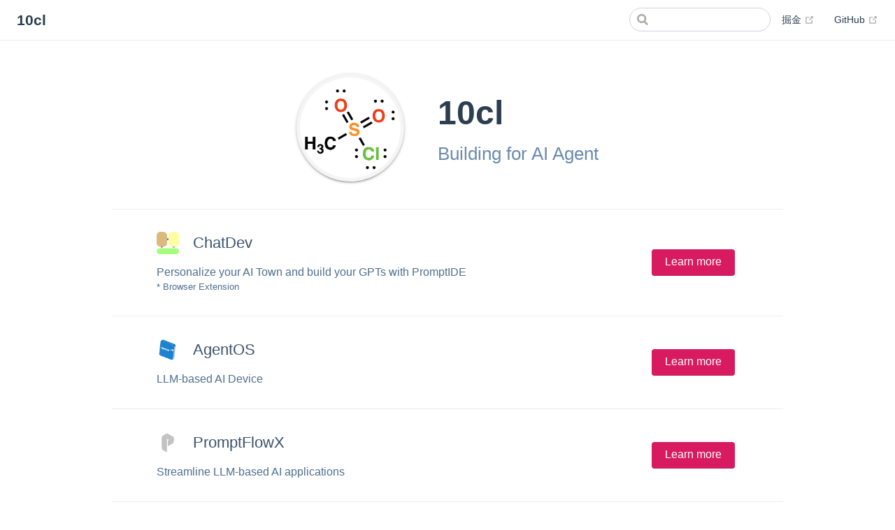

--- FILE ---
content_type: text/html
request_url: https://www.toscl.com/
body_size: 2072
content:
<!DOCTYPE html>
<html lang="en-US">
  <head>
    <meta charset="utf-8">
    <meta name="viewport" content="width=device-width,initial-scale=1">
    <title>10cl</title>
    <meta name="generator" content="VuePress 1.9.10">
    <link rel="icon" type="image/png" size="16x16" href="/images/favicon.ico">
    <meta name="description" content="Building for AI Agent">
    
    <link rel="preload" href="/assets/css/0.styles.1bd7fffc.css" as="style"><link rel="preload" href="/assets/js/app.cb507efc.js" as="script"><link rel="preload" href="/assets/js/2.72248ecb.js" as="script"><link rel="preload" href="/assets/js/1.18798d2e.js" as="script"><link rel="preload" href="/assets/js/24.90c97bdc.js" as="script"><link rel="prefetch" href="/assets/js/10.3113e781.js"><link rel="prefetch" href="/assets/js/11.47f54827.js"><link rel="prefetch" href="/assets/js/12.c378ebd2.js"><link rel="prefetch" href="/assets/js/13.2355ed5d.js"><link rel="prefetch" href="/assets/js/14.d1088a38.js"><link rel="prefetch" href="/assets/js/15.b442cb6b.js"><link rel="prefetch" href="/assets/js/16.b99fdfbe.js"><link rel="prefetch" href="/assets/js/17.5427ebb9.js"><link rel="prefetch" href="/assets/js/18.d155ef57.js"><link rel="prefetch" href="/assets/js/19.f0765c69.js"><link rel="prefetch" href="/assets/js/20.215da072.js"><link rel="prefetch" href="/assets/js/21.694bb654.js"><link rel="prefetch" href="/assets/js/22.aa1ed8a8.js"><link rel="prefetch" href="/assets/js/23.32333d7e.js"><link rel="prefetch" href="/assets/js/25.df04c7f1.js"><link rel="prefetch" href="/assets/js/26.23dece6c.js"><link rel="prefetch" href="/assets/js/27.dd036ff3.js"><link rel="prefetch" href="/assets/js/28.0ceb6d4f.js"><link rel="prefetch" href="/assets/js/29.0e7dc87e.js"><link rel="prefetch" href="/assets/js/3.162af88c.js"><link rel="prefetch" href="/assets/js/4.68911343.js"><link rel="prefetch" href="/assets/js/5.50dec5aa.js"><link rel="prefetch" href="/assets/js/6.0108f5a9.js"><link rel="prefetch" href="/assets/js/7.62c25b12.js"><link rel="prefetch" href="/assets/js/vendors~docsearch.9b93fcb7.js">
    <link rel="stylesheet" href="/assets/css/0.styles.1bd7fffc.css">
  </head>
  <body>
    <div id="app" data-server-rendered="true"><div class="theme-container no-sidebar"><header class="navbar"><div class="sidebar-button"><svg xmlns="http://www.w3.org/2000/svg" aria-hidden="true" role="img" viewBox="0 0 448 512" class="icon"><path fill="currentColor" d="M436 124H12c-6.627 0-12-5.373-12-12V80c0-6.627 5.373-12 12-12h424c6.627 0 12 5.373 12 12v32c0 6.627-5.373 12-12 12zm0 160H12c-6.627 0-12-5.373-12-12v-32c0-6.627 5.373-12 12-12h424c6.627 0 12 5.373 12 12v32c0 6.627-5.373 12-12 12zm0 160H12c-6.627 0-12-5.373-12-12v-32c0-6.627 5.373-12 12-12h424c6.627 0 12 5.373 12 12v32c0 6.627-5.373 12-12 12z"></path></svg></div> <a href="/" aria-current="page" class="home-link router-link-exact-active router-link-active"><!----> <span class="site-name">10cl</span></a> <div class="links"><div class="search-box"><input aria-label="Search" autocomplete="off" spellcheck="false" value=""> <!----></div> <nav class="nav-links can-hide"><div class="nav-item"><a href="https://juejin.cn/user/2541726614439101/posts" target="_blank" rel="noopener noreferrer" class="nav-link external">
  掘金
  <span><svg xmlns="http://www.w3.org/2000/svg" aria-hidden="true" focusable="false" x="0px" y="0px" viewBox="0 0 100 100" width="15" height="15" class="icon outbound"><path fill="currentColor" d="M18.8,85.1h56l0,0c2.2,0,4-1.8,4-4v-32h-8v28h-48v-48h28v-8h-32l0,0c-2.2,0-4,1.8-4,4v56C14.8,83.3,16.6,85.1,18.8,85.1z"></path> <polygon fill="currentColor" points="45.7,48.7 51.3,54.3 77.2,28.5 77.2,37.2 85.2,37.2 85.2,14.9 62.8,14.9 62.8,22.9 71.5,22.9"></polygon></svg> <span class="sr-only">(opens new window)</span></span></a></div> <a href="https://github.com/10cl" target="_blank" rel="noopener noreferrer" class="repo-link">
    GitHub
    <span><svg xmlns="http://www.w3.org/2000/svg" aria-hidden="true" focusable="false" x="0px" y="0px" viewBox="0 0 100 100" width="15" height="15" class="icon outbound"><path fill="currentColor" d="M18.8,85.1h56l0,0c2.2,0,4-1.8,4-4v-32h-8v28h-48v-48h28v-8h-32l0,0c-2.2,0-4,1.8-4,4v56C14.8,83.3,16.6,85.1,18.8,85.1z"></path> <polygon fill="currentColor" points="45.7,48.7 51.3,54.3 77.2,28.5 77.2,37.2 85.2,37.2 85.2,14.9 62.8,14.9 62.8,22.9 71.5,22.9"></polygon></svg> <span class="sr-only">(opens new window)</span></span></a></nav></div></header> <div class="sidebar-mask"></div> <aside class="sidebar"><nav class="nav-links"><div class="nav-item"><a href="https://juejin.cn/user/2541726614439101/posts" target="_blank" rel="noopener noreferrer" class="nav-link external">
  掘金
  <span><svg xmlns="http://www.w3.org/2000/svg" aria-hidden="true" focusable="false" x="0px" y="0px" viewBox="0 0 100 100" width="15" height="15" class="icon outbound"><path fill="currentColor" d="M18.8,85.1h56l0,0c2.2,0,4-1.8,4-4v-32h-8v28h-48v-48h28v-8h-32l0,0c-2.2,0-4,1.8-4,4v56C14.8,83.3,16.6,85.1,18.8,85.1z"></path> <polygon fill="currentColor" points="45.7,48.7 51.3,54.3 77.2,28.5 77.2,37.2 85.2,37.2 85.2,14.9 62.8,14.9 62.8,22.9 71.5,22.9"></polygon></svg> <span class="sr-only">(opens new window)</span></span></a></div> <a href="https://github.com/10cl" target="_blank" rel="noopener noreferrer" class="repo-link">
    GitHub
    <span><svg xmlns="http://www.w3.org/2000/svg" aria-hidden="true" focusable="false" x="0px" y="0px" viewBox="0 0 100 100" width="15" height="15" class="icon outbound"><path fill="currentColor" d="M18.8,85.1h56l0,0c2.2,0,4-1.8,4-4v-32h-8v28h-48v-48h28v-8h-32l0,0c-2.2,0-4,1.8-4,4v56C14.8,83.3,16.6,85.1,18.8,85.1z"></path> <polygon fill="currentColor" points="45.7,48.7 51.3,54.3 77.2,28.5 77.2,37.2 85.2,37.2 85.2,14.9 62.8,14.9 62.8,22.9 71.5,22.9"></polygon></svg> <span class="sr-only">(opens new window)</span></span></a></nav>  <!----> </aside> <main aria-labelledby="main-title" class="home"><header class="hero"><div class="header"><img src="/logo.png" alt="hero" class="avator-img"> <div class="header-text"><h1 id="main-title">10cl</h1> <p class="description">
            Building for AI Agent
          </p></div></div></header> <div class="apps"><div div class="app"><div class="text"><div><img align="middle" src="/chatdev-logo.svg" class="icon"> <span class="title">ChatDev</span></div> <span class="details">Personalize your AI Town and build your GPTs with PromptIDE<br><small>* Browser Extension</small></span></div> <div class="actions"><!----> <div class="action"><a href="https://chatdev.toscl.com" target="_blank" rel="noopener noreferrer" class="nav-link external action-button">
  Learn more
  <span><svg xmlns="http://www.w3.org/2000/svg" aria-hidden="true" focusable="false" x="0px" y="0px" viewBox="0 0 100 100" width="15" height="15" class="icon outbound"><path fill="currentColor" d="M18.8,85.1h56l0,0c2.2,0,4-1.8,4-4v-32h-8v28h-48v-48h28v-8h-32l0,0c-2.2,0-4,1.8-4,4v56C14.8,83.3,16.6,85.1,18.8,85.1z"></path> <polygon fill="currentColor" points="45.7,48.7 51.3,54.3 77.2,28.5 77.2,37.2 85.2,37.2 85.2,14.9 62.8,14.9 62.8,22.9 71.5,22.9"></polygon></svg> <span class="sr-only">(opens new window)</span></span></a></div></div></div><div div class="app"><div class="text"><div><img align="middle" src="/agentos-logo.png" class="icon"> <span class="title">AgentOS</span></div> <span class="details">LLM-based AI Device</span></div> <div class="actions"><!----> <div class="action"><a href="https://agentos.toscl.com" target="_blank" rel="noopener noreferrer" class="nav-link external action-button">
  Learn more
  <span><svg xmlns="http://www.w3.org/2000/svg" aria-hidden="true" focusable="false" x="0px" y="0px" viewBox="0 0 100 100" width="15" height="15" class="icon outbound"><path fill="currentColor" d="M18.8,85.1h56l0,0c2.2,0,4-1.8,4-4v-32h-8v28h-48v-48h28v-8h-32l0,0c-2.2,0-4,1.8-4,4v56C14.8,83.3,16.6,85.1,18.8,85.1z"></path> <polygon fill="currentColor" points="45.7,48.7 51.3,54.3 77.2,28.5 77.2,37.2 85.2,37.2 85.2,14.9 62.8,14.9 62.8,22.9 71.5,22.9"></polygon></svg> <span class="sr-only">(opens new window)</span></span></a></div></div></div><div div class="app"><div class="text"><div><img align="middle" src="/promptflow-logo.svg" class="icon"> <span class="title">PromptFlowX</span></div> <span class="details">Streamline LLM-based AI applications</span></div> <div class="actions"><!----> <div class="action"><a href="https://promptflowx.toscl.com" target="_blank" rel="noopener noreferrer" class="nav-link external action-button">
  Learn more
  <span><svg xmlns="http://www.w3.org/2000/svg" aria-hidden="true" focusable="false" x="0px" y="0px" viewBox="0 0 100 100" width="15" height="15" class="icon outbound"><path fill="currentColor" d="M18.8,85.1h56l0,0c2.2,0,4-1.8,4-4v-32h-8v28h-48v-48h28v-8h-32l0,0c-2.2,0-4,1.8-4,4v56C14.8,83.3,16.6,85.1,18.8,85.1z"></path> <polygon fill="currentColor" points="45.7,48.7 51.3,54.3 77.2,28.5 77.2,37.2 85.2,37.2 85.2,14.9 62.8,14.9 62.8,22.9 71.5,22.9"></polygon></svg> <span class="sr-only">(opens new window)</span></span></a></div></div></div><div div class="app"><div class="text"><div><img align="middle" src="/shellx-logo.svg" class="icon"> <span class="title">ShellX</span></div> <span class="details">A Fast web-based, Android terminal.<br><small>* Requires adb or root</small></span></div> <div class="actions"><!----> <div class="action"><a href="https://shellx.toscl.com" target="_blank" rel="noopener noreferrer" class="nav-link external action-button">
  Learn more
  <span><svg xmlns="http://www.w3.org/2000/svg" aria-hidden="true" focusable="false" x="0px" y="0px" viewBox="0 0 100 100" width="15" height="15" class="icon outbound"><path fill="currentColor" d="M18.8,85.1h56l0,0c2.2,0,4-1.8,4-4v-32h-8v28h-48v-48h28v-8h-32l0,0c-2.2,0-4,1.8-4,4v56C14.8,83.3,16.6,85.1,18.8,85.1z"></path> <polygon fill="currentColor" points="45.7,48.7 51.3,54.3 77.2,28.5 77.2,37.2 85.2,37.2 85.2,14.9 62.8,14.9 62.8,22.9 71.5,22.9"></polygon></svg> <span class="sr-only">(opens new window)</span></span></a></div></div></div><div div class="app"><div class="text"><div><img align="middle" src="/markdownquote-logo.svg" class="icon"> <span class="title">MarkdownQuote</span></div> <span class="details">Make your code traceable.<br><small>* Support Jetbrain IDE</small></span></div> <div class="actions"><!----> <div class="action"><a href="https://source.toscl.com" target="_blank" rel="noopener noreferrer" class="nav-link external action-button">
  Learn more
  <span><svg xmlns="http://www.w3.org/2000/svg" aria-hidden="true" focusable="false" x="0px" y="0px" viewBox="0 0 100 100" width="15" height="15" class="icon outbound"><path fill="currentColor" d="M18.8,85.1h56l0,0c2.2,0,4-1.8,4-4v-32h-8v28h-48v-48h28v-8h-32l0,0c-2.2,0-4,1.8-4,4v56C14.8,83.3,16.6,85.1,18.8,85.1z"></path> <polygon fill="currentColor" points="45.7,48.7 51.3,54.3 77.2,28.5 77.2,37.2 85.2,37.2 85.2,14.9 62.8,14.9 62.8,22.9 71.5,22.9"></polygon></svg> <span class="sr-only">(opens new window)</span></span></a></div></div></div></div> <div class="theme-default-content custom content__default"></div> <!----></main></div><div class="global-ui"></div></div>
    <script src="/assets/js/app.cb507efc.js" defer></script><script src="/assets/js/2.72248ecb.js" defer></script><script src="/assets/js/1.18798d2e.js" defer></script><script src="/assets/js/24.90c97bdc.js" defer></script>
  <script defer src="https://static.cloudflareinsights.com/beacon.min.js/vcd15cbe7772f49c399c6a5babf22c1241717689176015" integrity="sha512-ZpsOmlRQV6y907TI0dKBHq9Md29nnaEIPlkf84rnaERnq6zvWvPUqr2ft8M1aS28oN72PdrCzSjY4U6VaAw1EQ==" data-cf-beacon='{"version":"2024.11.0","token":"6e8169cfaee240479fcf974698cdde51","r":1,"server_timing":{"name":{"cfCacheStatus":true,"cfEdge":true,"cfExtPri":true,"cfL4":true,"cfOrigin":true,"cfSpeedBrain":true},"location_startswith":null}}' crossorigin="anonymous"></script>
</body>
</html>


--- FILE ---
content_type: image/svg+xml
request_url: https://www.toscl.com/chatdev-logo.svg
body_size: 184
content:
<svg width="30" height="30" viewBox="0 0 30 30" fill="none" xmlns="http://www.w3.org/2000/svg">
    <rect width="14" height="20" rx="5" fill="#ddb97e"/>
    <rect x="16" width="14" height="20" rx="5" fill="#fffda2"/>
    <rect y="22" width="30" height="8" rx="4" fill="#a5ff7c"/>
    <path fill-rule="evenodd" clip-rule="evenodd" d="M5 22C5.55229 22 6 21.5523 6 21C6 20.4477 5.55229 20 5 20H9C8.44771 20 8 20.4477 8 21C8 21.5523 8.44771 22 9 22H5Z" fill="url(#paint0_linear_33_16)"/>
    <path fill-rule="evenodd" clip-rule="evenodd" d="M21 22C21.5523 22 22 21.5523 22 21C22 20.4477 21.5523 20 21 20H25C24.4477 20 24 20.4477 24 21C24 21.5523 24.4477 22 25 22H21Z" fill="url(#paint1_linear_33_16)"/>
    <path fill-rule="evenodd" clip-rule="evenodd" d="M14 8C14 8.55228 14.4477 9 15 9C15.5523 9 16 8.55228 16 8L16 12C16 11.4477 15.5523 11 15 11C14.4477 11 14 11.4477 14 12L14 8Z" fill="url(#paint2_linear_33_16)"/>
    <defs>
        <linearGradient id="paint0_linear_33_16" x1="7" y1="20" x2="7" y2="22" gradientUnits="userSpaceOnUse">
            <stop stop-color="#6756BD"/>
            <stop offset="1" stop-color="#FAE387"/>
        </linearGradient>
        <linearGradient id="paint1_linear_33_16" x1="23" y1="20" x2="23" y2="22" gradientUnits="userSpaceOnUse">
            <stop stop-color="#4987FC"/>
            <stop offset="1" stop-color="#FAE387"/>
        </linearGradient>
        <linearGradient id="paint2_linear_33_16" x1="16" y1="10" x2="14" y2="10" gradientUnits="userSpaceOnUse">
            <stop stop-color="#4987FC"/>
            <stop offset="1" stop-color="#6756BD"/>
        </linearGradient>
    </defs>
</svg>


--- FILE ---
content_type: image/svg+xml
request_url: https://www.toscl.com/markdownquote-logo.svg
body_size: -22
content:
<?xml version="1.0" standalone="no"?><!DOCTYPE svg PUBLIC "-//W3C//DTD SVG 1.1//EN" "http://www.w3.org/Graphics/SVG/1.1/DTD/svg11.dtd"><svg t="1668772684224" class="icon" viewBox="0 0 1024 1024" version="1.1" xmlns="http://www.w3.org/2000/svg" p-id="2467" width="14" height="14" xmlns:xlink="http://www.w3.org/1999/xlink"><path d="M128 128h768a42.666667 42.666667 0 0 1 42.666667 42.666667v682.666666a42.666667 42.666667 0 0 1-42.666667 42.666667H128a42.666667 42.666667 0 0 1-42.666667-42.666667V170.666667a42.666667 42.666667 0 0 1 42.666667-42.666667z m170.666667 533.333333v-170.666666l85.333333 85.333333 85.333333-85.333333v170.666666h85.333334v-298.666666h-85.333334l-85.333333 85.333333-85.333333-85.333333H213.333333v298.666666h85.333334z m469.333333-128v-170.666666h-85.333333v170.666666h-85.333334l128 128 128-128h-85.333333z" p-id="2468" fill="#1296db"></path></svg>

--- FILE ---
content_type: application/javascript
request_url: https://www.toscl.com/assets/js/2.72248ecb.js
body_size: 3888
content:
(window.webpackJsonp=window.webpackJsonp||[]).push([[2],{246:function(t,e,a){},247:function(t,e){t.exports=function(t){return null==t}},249:function(t,e,a){},250:function(t,e,a){},251:function(t,e,a){},253:function(t,e,a){"use strict";a(246)},254:function(t,e,a){"use strict";a.r(e);var s=a(267),i=a(256),n=a(240);function r(t,e){if("group"===e.type){const a=e.path&&Object(n.e)(t,e.path),s=e.children.some(e=>"group"===e.type?r(t,e):"page"===e.type&&Object(n.e)(t,e.path));return a||s}return!1}var o={name:"SidebarLinks",components:{SidebarGroup:s.default,SidebarLink:i.default},props:["items","depth","sidebarDepth","initialOpenGroupIndex"],data(){return{openGroupIndex:this.initialOpenGroupIndex||0}},watch:{$route(){this.refreshIndex()}},created(){this.refreshIndex()},methods:{refreshIndex(){const t=function(t,e){for(let a=0;a<e.length;a++){const s=e[a];if(r(t,s))return a}return-1}(this.$route,this.items);t>-1&&(this.openGroupIndex=t)},toggleGroup(t){this.openGroupIndex=t===this.openGroupIndex?-1:t},isActive(t){return Object(n.e)(this.$route,t.regularPath)}}},l=a(14),c=Object(l.a)(o,(function(){var t=this,e=t._self._c;return t.items.length?e("ul",{staticClass:"sidebar-links"},t._l(t.items,(function(a,s){return e("li",{key:s},["group"===a.type?e("SidebarGroup",{attrs:{item:a,open:s===t.openGroupIndex,collapsable:a.collapsable||a.collapsible,depth:t.depth},on:{toggle:function(e){return t.toggleGroup(s)}}}):e("SidebarLink",{attrs:{"sidebar-depth":t.sidebarDepth,item:a}})],1)})),0):t._e()}),[],!1,null,null,null);e.default=c.exports},256:function(t,e,a){"use strict";a.r(e);var s=a(240);function i(t,e,a,s){return t("router-link",{props:{to:e,activeClass:"",exactActiveClass:""},class:{active:s,"sidebar-link":!0}},a)}function n(t,e,a,r,o,l=1){return!e||l>o?null:t("ul",{class:"sidebar-sub-headers"},e.map(e=>{const c=Object(s.e)(r,a+"#"+e.slug);return t("li",{class:"sidebar-sub-header"},[i(t,a+"#"+e.slug,e.title,c),n(t,e.children,a,r,o,l+1)])}))}var r={functional:!0,props:["item","sidebarDepth"],render(t,{parent:{$page:e,$site:a,$route:r,$themeConfig:o,$themeLocaleConfig:l},props:{item:c,sidebarDepth:p}}){const u=Object(s.e)(r,c.path),d="auto"===c.type?u||c.children.some(t=>Object(s.e)(r,c.basePath+"#"+t.slug)):u,h="external"===c.type?function(t,e,a){return t("a",{attrs:{href:e,target:"_blank",rel:"noopener noreferrer"},class:{"sidebar-link":!0}},[a,t("OutboundLink")])}(t,c.path,c.title||c.path):i(t,c.path,c.title||c.path,d),f=[e.frontmatter.sidebarDepth,p,l.sidebarDepth,o.sidebarDepth,1].find(t=>void 0!==t),b=l.displayAllHeaders||o.displayAllHeaders;if("auto"===c.type)return[h,n(t,c.children,c.basePath,r,f)];if((d||b)&&c.headers&&!s.d.test(c.path)){return[h,n(t,Object(s.c)(c.headers),c.path,r,f)]}return h}},o=(a(253),a(14)),l=Object(o.a)(r,void 0,void 0,!1,null,null,null);e.default=l.exports},257:function(t,e,a){},260:function(t,e,a){"use strict";a(249)},261:function(t,e,a){var s=a(11),i=a(4),n=a(10);t.exports=function(t){return"string"==typeof t||!i(t)&&n(t)&&"[object String]"==s(t)}},262:function(t,e,a){"use strict";a(250)},263:function(t,e,a){},264:function(t,e,a){"use strict";a(251)},265:function(t,e,a){},267:function(t,e,a){"use strict";a.r(e);var s=a(240),i={name:"SidebarGroup",components:{DropdownTransition:a(243).default},props:["item","open","collapsable","depth"],beforeCreate(){this.$options.components.SidebarLinks=a(254).default},methods:{isActive:s.e}},n=(a(264),a(14)),r=Object(n.a)(i,(function(){var t=this,e=t._self._c;return e("section",{staticClass:"sidebar-group",class:[{collapsable:t.collapsable,"is-sub-group":0!==t.depth},"depth-"+t.depth]},[t.item.path?e("RouterLink",{staticClass:"sidebar-heading clickable",class:{open:t.open,active:t.isActive(t.$route,t.item.path)},attrs:{to:t.item.path},nativeOn:{click:function(e){return t.$emit("toggle")}}},[e("span",[t._v(t._s(t.item.title))]),t._v(" "),t.collapsable?e("span",{staticClass:"arrow",class:t.open?"down":"right"}):t._e()]):e("p",{staticClass:"sidebar-heading",class:{open:t.open},on:{click:function(e){return t.$emit("toggle")}}},[e("span",[t._v(t._s(t.item.title))]),t._v(" "),t.collapsable?e("span",{staticClass:"arrow",class:t.open?"down":"right"}):t._e()]),t._v(" "),e("DropdownTransition",[t.open||!t.collapsable?e("SidebarLinks",{staticClass:"sidebar-group-items",attrs:{items:t.item.children,"sidebar-depth":t.item.sidebarDepth,"initial-open-group-index":t.item.initialOpenGroupIndex,depth:t.depth+1}}):t._e()],1)],1)}),[],!1,null,null,null);e.default=r.exports},268:function(t,e,a){"use strict";a.r(e);var s=a(247),i=a.n(s),n=a(240),r={name:"PageEdit",computed:{lastUpdated(){return this.$page.lastUpdated},lastUpdatedText(){return"string"==typeof this.$themeLocaleConfig.lastUpdated?this.$themeLocaleConfig.lastUpdated:"string"==typeof this.$site.themeConfig.lastUpdated?this.$site.themeConfig.lastUpdated:"Last Updated"},editLink(){const t=i()(this.$page.frontmatter.editLink)?this.$site.themeConfig.editLinks:this.$page.frontmatter.editLink,{repo:e,docsDir:a="",docsBranch:s="master",docsRepo:n=e}=this.$site.themeConfig;return t&&n&&this.$page.relativePath?this.createEditLink(e,n,a,s,this.$page.relativePath):null},editLinkText(){return this.$themeLocaleConfig.editLinkText||this.$site.themeConfig.editLinkText||"Edit this page"}},methods:{createEditLink(t,e,a,s,i){if(/bitbucket.org/.test(e)){return e.replace(n.a,"")+"/src"+`/${s}/`+(a?a.replace(n.a,"")+"/":"")+i+`?mode=edit&spa=0&at=${s}&fileviewer=file-view-default`}if(/gitlab.com/.test(e)){return e.replace(n.a,"")+"/-/edit"+`/${s}/`+(a?a.replace(n.a,"")+"/":"")+i}return(n.i.test(e)?e:"https://github.com/"+e).replace(n.a,"")+"/edit"+`/${s}/`+(a?a.replace(n.a,"")+"/":"")+i}}},o=(a(260),a(14)),l=Object(o.a)(r,(function(){var t=this,e=t._self._c;return e("footer",{staticClass:"page-edit"},[t.editLink?e("div",{staticClass:"edit-link"},[e("a",{attrs:{href:t.editLink,target:"_blank",rel:"noopener noreferrer"}},[t._v(t._s(t.editLinkText))]),t._v(" "),e("OutboundLink")],1):t._e(),t._v(" "),t.lastUpdated?e("div",{staticClass:"last-updated"},[e("span",{staticClass:"prefix"},[t._v(t._s(t.lastUpdatedText)+":")]),t._v(" "),e("span",{staticClass:"time"},[t._v(t._s(t.lastUpdated))])]):t._e()])}),[],!1,null,null,null);e.default=l.exports},269:function(t,e,a){"use strict";a.r(e);a(90);var s=a(240),i=a(261),n=a.n(i),r=a(247),o=a.n(r),l={name:"PageNav",props:["sidebarItems"],computed:{prev(){return p(c.PREV,this)},next(){return p(c.NEXT,this)}}};const c={NEXT:{resolveLink:function(t,e){return u(t,e,1)},getThemeLinkConfig:({nextLinks:t})=>t,getPageLinkConfig:({frontmatter:t})=>t.next},PREV:{resolveLink:function(t,e){return u(t,e,-1)},getThemeLinkConfig:({prevLinks:t})=>t,getPageLinkConfig:({frontmatter:t})=>t.prev}};function p(t,{$themeConfig:e,$page:a,$route:i,$site:r,sidebarItems:l}){const{resolveLink:c,getThemeLinkConfig:p,getPageLinkConfig:u}=t,d=p(e),h=u(a),f=o()(h)?d:h;return!1===f?void 0:n()(f)?Object(s.k)(r.pages,f,i.path):c(a,l)}function u(t,e,a){const s=[];!function t(e,a){for(let s=0,i=e.length;s<i;s++)"group"===e[s].type?t(e[s].children||[],a):a.push(e[s])}(e,s);for(let e=0;e<s.length;e++){const i=s[e];if("page"===i.type&&i.path===decodeURIComponent(t.path))return s[e+a]}}var d=l,h=(a(262),a(14)),f=Object(h.a)(d,(function(){var t=this,e=t._self._c;return t.prev||t.next?e("div",{staticClass:"page-nav"},[e("p",{staticClass:"inner"},[t.prev?e("span",{staticClass:"prev"},[t._v("\n      ←\n      "),"external"===t.prev.type?e("a",{staticClass:"prev",attrs:{href:t.prev.path,target:"_blank",rel:"noopener noreferrer"}},[t._v("\n        "+t._s(t.prev.title||t.prev.path)+"\n\n        "),e("OutboundLink")],1):e("RouterLink",{staticClass:"prev",attrs:{to:t.prev.path}},[t._v("\n        "+t._s(t.prev.title||t.prev.path)+"\n      ")])],1):t._e(),t._v(" "),t.next?e("span",{staticClass:"next"},["external"===t.next.type?e("a",{attrs:{href:t.next.path,target:"_blank",rel:"noopener noreferrer"}},[t._v("\n        "+t._s(t.next.title||t.next.path)+"\n\n        "),e("OutboundLink")],1):e("RouterLink",{attrs:{to:t.next.path}},[t._v("\n        "+t._s(t.next.title||t.next.path)+"\n      ")]),t._v("\n      →\n    ")],1):t._e()])]):t._e()}),[],!1,null,null,null);e.default=f.exports},270:function(t,e,a){"use strict";a(257)},272:function(t,e,a){"use strict";a(263)},273:function(t,e,a){"use strict";a(265)},281:function(t,e,a){"use strict";a.r(e);var s={components:{NavLink:a(242).default},computed:{data(){return this.$page.frontmatter}}},i=(a(270),a(14)),n=Object(i.a)(s,(function(){var t=this,e=t._self._c;return e("main",{staticClass:"home",attrs:{"aria-labelledby":"main-title"}},[e("header",{staticClass:"hero"},[e("div",{staticClass:"header"},[t.data.heroImage?e("img",{staticClass:"avator-img",attrs:{src:t.$withBase(t.data.heroImage),alt:t.data.heroAlt||"hero"}}):t._e(),t._v(" "),e("div",{staticClass:"header-text"},[null!==t.data.heroText?e("h1",{attrs:{id:"main-title"}},[t._v(t._s(t.data.heroText||t.$title||"Hello"))]):t._e(),t._v(" "),e("p",{staticClass:"description"},[t._v("\n            "+t._s(t.data.tagline||t.$description||"Welcome to your VuePress site")+"\n          ")])])])]),t._v(" "),t.data.apps&&t.data.apps.length?e("div",{staticClass:"apps"},t._l(t.data.apps,(function(a,s){return e("div",{key:s,staticClass:"app",attrs:{div:""}},[e("div",{staticClass:"text"},[e("div",[a.icon?e("img",{staticClass:"icon",attrs:{align:"middle",src:t.$withBase(a.icon)}}):t._e(),t._v(" "),e("span",{staticClass:"title"},[t._v(t._s(a.title))])]),t._v(" "),e("span",{staticClass:"details",domProps:{innerHTML:t._s(a.details)}})]),t._v(" "),e("div",{staticClass:"actions"},[a.secondaryAction?e("div",{staticClass:"action"},[e("NavLink",{staticClass:"action-button secondary",attrs:{item:a.secondaryAction}})],1):t._e(),t._v(" "),a.primaryAction?e("div",{staticClass:"action"},[e("NavLink",{staticClass:"action-button",attrs:{item:a.primaryAction}})],1):t._e()])])})),0):t._e(),t._v(" "),e("Content",{staticClass:"theme-default-content custom"}),t._v(" "),t.data.footer?e("div",{staticClass:"footer"},[t._v("\n      "+t._s(t.data.footer)+"\n    ")]):t._e()],1)}),[],!1,null,null,null);e.default=n.exports},282:function(t,e,a){"use strict";a.r(e);var s=a(268),i=a(269),n={components:{PageEdit:s.default,PageNav:i.default},props:["sidebarItems"]},r=(a(272),a(14)),o=Object(r.a)(n,(function(){var t=this._self._c;return t("main",{staticClass:"page"},[this._t("top"),this._v(" "),t("Content",{staticClass:"theme-default-content"}),this._v(" "),t("PageEdit"),this._v(" "),t("PageNav",this._b({},"PageNav",{sidebarItems:this.sidebarItems},!1)),this._v(" "),this._t("bottom")],2)}),[],!1,null,null,null);e.default=o.exports},283:function(t,e,a){"use strict";a.r(e);var s=a(254),i=a(266),n={name:"Sidebar",components:{SidebarLinks:s.default,NavLinks:i.default},props:["items"]},r=(a(273),a(14)),o=Object(r.a)(n,(function(){var t=this._self._c;return t("aside",{staticClass:"sidebar"},[t("NavLinks"),this._v(" "),this._t("top"),this._v(" "),t("SidebarLinks",{attrs:{depth:0,items:this.items}}),this._v(" "),this._t("bottom")],2)}),[],!1,null,null,null);e.default=o.exports},304:function(t,e,a){"use strict";a.r(e);var s=a(281),i=a(301),n=a(282),r=a(283),o=a(240),l={name:"Layout",components:{Home:s.default,Page:n.default,Sidebar:r.default,Navbar:i.default},data:()=>({isSidebarOpen:!1}),computed:{shouldShowNavbar(){const{themeConfig:t}=this.$site,{frontmatter:e}=this.$page;return!1!==e.navbar&&!1!==t.navbar&&(this.$title||t.logo||t.repo||t.nav||this.$themeLocaleConfig.nav)},shouldShowSidebar(){const{frontmatter:t}=this.$page;return!t.home&&!1!==t.sidebar&&this.sidebarItems.length},sidebarItems(){return Object(o.l)(this.$page,this.$page.regularPath,this.$site,this.$localePath)},pageClasses(){const t=this.$page.frontmatter.pageClass;return[{"no-navbar":!this.shouldShowNavbar,"sidebar-open":this.isSidebarOpen,"no-sidebar":!this.shouldShowSidebar},t]}},mounted(){this.$router.afterEach(()=>{this.isSidebarOpen=!1})},methods:{toggleSidebar(t){this.isSidebarOpen="boolean"==typeof t?t:!this.isSidebarOpen,this.$emit("toggle-sidebar",this.isSidebarOpen)},onTouchStart(t){this.touchStart={x:t.changedTouches[0].clientX,y:t.changedTouches[0].clientY}},onTouchEnd(t){const e=t.changedTouches[0].clientX-this.touchStart.x,a=t.changedTouches[0].clientY-this.touchStart.y;Math.abs(e)>Math.abs(a)&&Math.abs(e)>40&&(e>0&&this.touchStart.x<=80?this.toggleSidebar(!0):this.toggleSidebar(!1))}}},c=a(14),p={components:{ParentLayout:Object(c.a)(l,(function(){var t=this,e=t._self._c;return e("div",{staticClass:"theme-container",class:t.pageClasses,on:{touchstart:t.onTouchStart,touchend:t.onTouchEnd}},[t.shouldShowNavbar?e("Navbar",{on:{"toggle-sidebar":t.toggleSidebar}}):t._e(),t._v(" "),e("div",{staticClass:"sidebar-mask",on:{click:function(e){return t.toggleSidebar(!1)}}}),t._v(" "),e("Sidebar",{attrs:{items:t.sidebarItems},on:{"toggle-sidebar":t.toggleSidebar},scopedSlots:t._u([{key:"top",fn:function(){return[t._t("sidebar-top")]},proxy:!0},{key:"bottom",fn:function(){return[t._t("sidebar-bottom")]},proxy:!0}],null,!0)}),t._v(" "),t.$page.frontmatter.home?e("Home"):e("Page",{attrs:{"sidebar-items":t.sidebarItems},scopedSlots:t._u([{key:"top",fn:function(){return[t._t("page-top")]},proxy:!0},{key:"bottom",fn:function(){return[t._t("page-bottom")]},proxy:!0}],null,!0)})],1)}),[],!1,null,null,null).exports}},u=Object(c.a)(p,(function(){return(0,this._self._c)("ParentLayout")}),[],!1,null,null,null);e.default=u.exports}}]);

--- FILE ---
content_type: image/svg+xml
request_url: https://www.toscl.com/promptflow-logo.svg
body_size: 268
content:
<svg t="1699192248986" class="icon" viewBox="0 0 512 512" version="1.1" xmlns="http://www.w3.org/2000/svg" p-id="6145"
     width="512" height="512">
  <g xmlns="http://www.w3.org/2000/svg" clip-path="url(#clip0_699_15212)">
    <path fill-rule="evenodd" clip-rule="evenodd" d="M237 39.0408V461.693C237 469.397 228.655 474.208 221.988 470.346L151.918 429.764C130.306 417.247 117 394.164 117 369.19V148.892C117 123.917 130.306 100.834 151.918 88.3177L237 39.0408Z" fill="url(#paint0_linear_699_15212)" style="&#10;    fill: #C2C2C2;&#10;"/>
    <path d="M395.075 127.51L237 39V167.541L283.451 192.041L395.075 127.51Z" fill="url(#paint1_linear_699_15212)"/>
    <path d="M395.075 127.51L237 39V167.541L283.451 192.041L395.075 127.51Z" fill="url(#paint2_linear_699_15212)" style="&#10;    fill: #C2C2C2;&#10;"/>
    <path fill-rule="evenodd" clip-rule="evenodd" d="M255.5 231.426C255.5 217.184 263.073 204.017 275.382 196.854L395 127.248V216.101C395 241.03 381.742 264.078 360.193 276.611L270.528 328.76C263.861 332.637 255.5 327.828 255.5 320.116L255.5 231.426Z" fill="url(#paint3_linear_699_15212)" style="&#10;    fill: #C2C2C2;&#10;"/>
  </g>
</svg>


--- FILE ---
content_type: application/javascript
request_url: https://www.toscl.com/assets/js/24.90c97bdc.js
body_size: -166
content:
(window.webpackJsonp=window.webpackJsonp||[]).push([[24],{310:function(t,n,s){"use strict";s.r(n);var e=s(14),o=Object(e.a)({},(function(){return(0,this._self._c)("ContentSlotsDistributor",{attrs:{"slot-key":this.$parent.slotKey}})}),[],!1,null,null,null);n.default=o.exports}}]);

--- FILE ---
content_type: application/javascript
request_url: https://www.toscl.com/assets/js/1.18798d2e.js
body_size: 4811
content:
(window.webpackJsonp=window.webpackJsonp||[]).push([[1,12,14,21,22,23],{240:function(t,e,n){"use strict";n.d(e,"d",(function(){return s})),n.d(e,"a",(function(){return r})),n.d(e,"i",(function(){return o})),n.d(e,"f",(function(){return l})),n.d(e,"g",(function(){return u})),n.d(e,"h",(function(){return c})),n.d(e,"b",(function(){return h})),n.d(e,"e",(function(){return f})),n.d(e,"k",(function(){return p})),n.d(e,"l",(function(){return d})),n.d(e,"c",(function(){return m})),n.d(e,"j",(function(){return k}));n(90);const s=/#.*$/,i=/\.(md|html)$/,r=/\/$/,o=/^[a-z]+:/i;function a(t){return decodeURI(t).replace(s,"").replace(i,"")}function l(t){return o.test(t)}function u(t){return/^mailto:/.test(t)}function c(t){return/^tel:/.test(t)}function h(t){if(l(t))return t;const e=t.match(s),n=e?e[0]:"",i=a(t);return r.test(i)?t:i+".html"+n}function f(t,e){const n=decodeURIComponent(t.hash),i=function(t){const e=t.match(s);if(e)return e[0]}(e);if(i&&n!==i)return!1;return a(t.path)===a(e)}function p(t,e,n){if(l(e))return{type:"external",path:e};n&&(e=function(t,e,n){const s=t.charAt(0);if("/"===s)return t;if("?"===s||"#"===s)return e+t;const i=e.split("/");n&&i[i.length-1]||i.pop();const r=t.replace(/^\//,"").split("/");for(let t=0;t<r.length;t++){const e=r[t];".."===e?i.pop():"."!==e&&i.push(e)}""!==i[0]&&i.unshift("");return i.join("/")}(e,n));const s=a(e);for(let e=0;e<t.length;e++)if(a(t[e].regularPath)===s)return Object.assign({},t[e],{type:"page",path:h(t[e].path)});return console.error(`[vuepress] No matching page found for sidebar item "${e}"`),{}}function d(t,e,n,s){const{pages:i,themeConfig:r}=n,o=s&&r.locales&&r.locales[s]||r;if("auto"===(t.frontmatter.sidebar||o.sidebar||r.sidebar))return g(t);const a=o.sidebar||r.sidebar;if(a){const{base:n,config:s}=function(t,e){if(Array.isArray(e))return{base:"/",config:e};for(const s in e)if(0===(n=t,/(\.html|\/)$/.test(n)?n:n+"/").indexOf(encodeURI(s)))return{base:s,config:e[s]};var n;return{}}(e,a);return"auto"===s?g(t):s?s.map(t=>function t(e,n,s,i=1){if("string"==typeof e)return p(n,e,s);if(Array.isArray(e))return Object.assign(p(n,e[0],s),{title:e[1]});{const r=e.children||[];return 0===r.length&&e.path?Object.assign(p(n,e.path,s),{title:e.title}):{type:"group",path:e.path,title:e.title,sidebarDepth:e.sidebarDepth,initialOpenGroupIndex:e.initialOpenGroupIndex,children:r.map(e=>t(e,n,s,i+1)),collapsable:!1!==e.collapsable}}}(t,i,n)):[]}return[]}function g(t){const e=m(t.headers||[]);return[{type:"group",collapsable:!1,title:t.title,path:null,children:e.map(e=>({type:"auto",title:e.title,basePath:t.path,path:t.path+"#"+e.slug,children:e.children||[]}))}]}function m(t){let e;return(t=t.map(t=>Object.assign({},t))).forEach(t=>{2===t.level?e=t:e&&(e.children||(e.children=[])).push(t)}),t.filter(t=>2===t.level)}function k(t){return Object.assign(t,{type:t.items&&t.items.length?"links":"link"})}},241:function(t,e,n){},242:function(t,e,n){"use strict";n.r(e);var s=n(240),i={name:"NavLink",props:{item:{required:!0}},computed:{link(){return Object(s.b)(this.item.link)},exact(){return this.$site.locales?Object.keys(this.$site.locales).some(t=>t===this.link):"/"===this.link},isNonHttpURI(){return Object(s.g)(this.link)||Object(s.h)(this.link)},isBlankTarget(){return"_blank"===this.target},isInternal(){return!Object(s.f)(this.link)&&!this.isBlankTarget},target(){return this.isNonHttpURI?null:this.item.target?this.item.target:Object(s.f)(this.link)?"_blank":""},rel(){return this.isNonHttpURI||!1===this.item.rel?null:this.item.rel?this.item.rel:this.isBlankTarget?"noopener noreferrer":null}},methods:{focusoutAction(){this.$emit("focusout")}}},r=n(14),o=Object(r.a)(i,(function(){var t=this,e=t._self._c;return t.isInternal?e("RouterLink",{staticClass:"nav-link",attrs:{to:t.link,exact:t.exact},nativeOn:{focusout:function(e){return t.focusoutAction.apply(null,arguments)}}},[t._v("\n  "+t._s(t.item.text)+"\n")]):e("a",{staticClass:"nav-link external",attrs:{href:t.link,target:t.target,rel:t.rel},on:{focusout:t.focusoutAction}},[t._v("\n  "+t._s(t.item.text)+"\n  "),t.isBlankTarget?e("OutboundLink"):t._e()],1)}),[],!1,null,null,null);e.default=o.exports},243:function(t,e,n){"use strict";n.r(e);var s={name:"DropdownTransition",methods:{setHeight(t){t.style.height=t.scrollHeight+"px"},unsetHeight(t){t.style.height=""}}},i=(n(244),n(14)),r=Object(i.a)(s,(function(){return(0,this._self._c)("transition",{attrs:{name:"dropdown"},on:{enter:this.setHeight,"after-enter":this.unsetHeight,"before-leave":this.setHeight}},[this._t("default")],2)}),[],!1,null,null,null);e.default=r.exports},244:function(t,e,n){"use strict";n(241)},245:function(t,e,n){},248:function(t,e,n){},252:function(t,e,n){"use strict";n(245)},255:function(t,e,n){"use strict";n.r(e);var s=n(242),i=n(243),r=n(91),o=n.n(r),a={name:"DropdownLink",components:{NavLink:s.default,DropdownTransition:i.default},props:{item:{required:!0}},data:()=>({open:!1}),computed:{dropdownAriaLabel(){return this.item.ariaLabel||this.item.text}},watch:{$route(){this.open=!1}},methods:{setOpen(t){this.open=t},isLastItemOfArray:(t,e)=>o()(e)===t,handleDropdown(){0===event.detail&&this.setOpen(!this.open)}}},l=(n(252),n(14)),u=Object(l.a)(a,(function(){var t=this,e=t._self._c;return e("div",{staticClass:"dropdown-wrapper",class:{open:t.open}},[e("button",{staticClass:"dropdown-title",attrs:{type:"button","aria-label":t.dropdownAriaLabel},on:{click:t.handleDropdown}},[e("span",{staticClass:"title"},[t._v(t._s(t.item.text))]),t._v(" "),e("span",{staticClass:"arrow down"})]),t._v(" "),e("button",{staticClass:"mobile-dropdown-title",attrs:{type:"button","aria-label":t.dropdownAriaLabel},on:{click:function(e){return t.setOpen(!t.open)}}},[e("span",{staticClass:"title"},[t._v(t._s(t.item.text))]),t._v(" "),e("span",{staticClass:"arrow",class:t.open?"down":"right"})]),t._v(" "),e("DropdownTransition",[e("ul",{directives:[{name:"show",rawName:"v-show",value:t.open,expression:"open"}],staticClass:"nav-dropdown"},t._l(t.item.items,(function(n,s){return e("li",{key:n.link||s,staticClass:"dropdown-item"},["links"===n.type?e("h4",[t._v("\n          "+t._s(n.text)+"\n        ")]):t._e(),t._v(" "),"links"===n.type?e("ul",{staticClass:"dropdown-subitem-wrapper"},t._l(n.items,(function(s){return e("li",{key:s.link,staticClass:"dropdown-subitem"},[e("NavLink",{attrs:{item:s},on:{focusout:function(e){t.isLastItemOfArray(s,n.items)&&t.isLastItemOfArray(n,t.item.items)&&t.setOpen(!1)}}})],1)})),0):e("NavLink",{attrs:{item:n},on:{focusout:function(e){t.isLastItemOfArray(n,t.item.items)&&t.setOpen(!1)}}})],1)})),0)])],1)}),[],!1,null,null,null);e.default=u.exports},258:function(t,e,n){},259:function(t,e,n){"use strict";n(248)},266:function(t,e,n){"use strict";n.r(e);var s=n(255),i=n(240),r={name:"NavLinks",components:{NavLink:n(242).default,DropdownLink:s.default},computed:{userNav(){return this.$themeLocaleConfig.nav||this.$site.themeConfig.nav||[]},nav(){const{locales:t}=this.$site;if(t&&Object.keys(t).length>1){const e=this.$page.path,n=this.$router.options.routes,s=this.$site.themeConfig.locales||{},i={text:this.$themeLocaleConfig.selectText||"Languages",ariaLabel:this.$themeLocaleConfig.ariaLabel||"Select language",items:Object.keys(t).map(i=>{const r=t[i],o=s[i]&&s[i].label||r.lang;let a;return r.lang===this.$lang?a=e:(a=e.replace(this.$localeConfig.path,i),n.some(t=>t.path===a)||(a=i)),{text:o,link:a}})};return[...this.userNav,i]}return this.userNav},userLinks(){return(this.nav||[]).map(t=>Object.assign(Object(i.j)(t),{items:(t.items||[]).map(i.j)}))},repoLink(){const{repo:t}=this.$site.themeConfig;return t?/^https?:/.test(t)?t:"https://github.com/"+t:null},repoLabel(){if(!this.repoLink)return;if(this.$site.themeConfig.repoLabel)return this.$site.themeConfig.repoLabel;const t=this.repoLink.match(/^https?:\/\/[^/]+/)[0],e=["GitHub","GitLab","Bitbucket"];for(let n=0;n<e.length;n++){const s=e[n];if(new RegExp(s,"i").test(t))return s}return"Source"}}},o=(n(259),n(14)),a=Object(o.a)(r,(function(){var t=this,e=t._self._c;return t.userLinks.length||t.repoLink?e("nav",{staticClass:"nav-links"},[t._l(t.userLinks,(function(t){return e("div",{key:t.link,staticClass:"nav-item"},["links"===t.type?e("DropdownLink",{attrs:{item:t}}):e("NavLink",{attrs:{item:t}})],1)})),t._v(" "),t.repoLink?e("a",{staticClass:"repo-link",attrs:{href:t.repoLink,target:"_blank",rel:"noopener noreferrer"}},[t._v("\n    "+t._s(t.repoLabel)+"\n    "),e("OutboundLink")],1):t._e()],2):t._e()}),[],!1,null,null,null);e.default=a.exports},271:function(t,e,n){"use strict";n(258)},276:function(t,e,n){},277:function(t,e,n){},284:function(t,e,n){"use strict";n.r(e);n(271);var s=n(14),i=Object(s.a)({},(function(){var t=this,e=t._self._c;return e("div",{staticClass:"sidebar-button",on:{click:function(e){return t.$emit("toggle-sidebar")}}},[e("svg",{staticClass:"icon",attrs:{xmlns:"http://www.w3.org/2000/svg","aria-hidden":"true",role:"img",viewBox:"0 0 448 512"}},[e("path",{attrs:{fill:"currentColor",d:"M436 124H12c-6.627 0-12-5.373-12-12V80c0-6.627 5.373-12 12-12h424c6.627 0 12 5.373 12 12v32c0 6.627-5.373 12-12 12zm0 160H12c-6.627 0-12-5.373-12-12v-32c0-6.627 5.373-12 12-12h424c6.627 0 12 5.373 12 12v32c0 6.627-5.373 12-12 12zm0 160H12c-6.627 0-12-5.373-12-12v-32c0-6.627 5.373-12 12-12h424c6.627 0 12 5.373 12 12v32c0 6.627-5.373 12-12 12z"}})])])}),[],!1,null,null,null);e.default=i.exports},290:function(t,e,n){"use strict";n(276)},291:function(t,e,n){"use strict";n(277)},301:function(t,e,n){"use strict";n.r(e);n(90);var s=n(95),i=n.n(s),r=(t,e,n=null)=>{let s=i()(e,"title","");return i()(e,"frontmatter.tags")&&(s+=" "+e.frontmatter.tags.join(" ")),n&&(s+=" "+n),o(t,s)};const o=(t,e)=>{const n=t=>t.replace(/[-/\\^$*+?.()|[\]{}]/g,"\\$&"),s=new RegExp("[^\0-]"),i=t.split(/\s+/g).map(t=>t.trim()).filter(t=>!!t);if(s.test(t))return i.some(t=>e.toLowerCase().indexOf(t)>-1);{const s=t.endsWith(" ");return new RegExp(i.map((t,e)=>i.length!==e+1||s?`(?=.*\\b${n(t)}\\b)`:`(?=.*\\b${n(t)})`).join("")+".+","gi").test(e)}};var a={name:"SearchBox",data:()=>({query:"",focused:!1,focusIndex:0,placeholder:void 0}),computed:{showSuggestions(){return this.focused&&this.suggestions&&this.suggestions.length},suggestions(){const t=this.query.trim().toLowerCase();if(!t)return;const{pages:e}=this.$site,n=this.$site.themeConfig.searchMaxSuggestions||5,s=this.$localePath,i=[];for(let o=0;o<e.length&&!(i.length>=n);o++){const a=e[o];if(this.getPageLocalePath(a)===s&&this.isSearchable(a))if(r(t,a))i.push(a);else if(a.headers)for(let e=0;e<a.headers.length&&!(i.length>=n);e++){const n=a.headers[e];n.title&&r(t,a,n.title)&&i.push(Object.assign({},a,{path:a.path+"#"+n.slug,header:n}))}}return i},alignRight(){return(this.$site.themeConfig.nav||[]).length+(this.$site.repo?1:0)<=2}},mounted(){this.placeholder=this.$site.themeConfig.searchPlaceholder||"",document.addEventListener("keydown",this.onHotkey)},beforeDestroy(){document.removeEventListener("keydown",this.onHotkey)},methods:{getPageLocalePath(t){for(const e in this.$site.locales||{})if("/"!==e&&0===t.path.indexOf(e))return e;return"/"},isSearchable(t){let e=null;return null===e||(e=Array.isArray(e)?e:new Array(e),e.filter(e=>t.path.match(e)).length>0)},onHotkey(t){t.srcElement===document.body&&["s","/"].includes(t.key)&&(this.$refs.input.focus(),t.preventDefault())},onUp(){this.showSuggestions&&(this.focusIndex>0?this.focusIndex--:this.focusIndex=this.suggestions.length-1)},onDown(){this.showSuggestions&&(this.focusIndex<this.suggestions.length-1?this.focusIndex++:this.focusIndex=0)},go(t){this.showSuggestions&&(this.$router.push(this.suggestions[t].path),this.query="",this.focusIndex=0)},focus(t){this.focusIndex=t},unfocus(){this.focusIndex=-1}}},l=(n(290),n(14)),u=Object(l.a)(a,(function(){var t=this,e=t._self._c;return e("div",{staticClass:"search-box"},[e("input",{ref:"input",class:{focused:t.focused},attrs:{"aria-label":"Search",placeholder:t.placeholder,autocomplete:"off",spellcheck:"false"},domProps:{value:t.query},on:{input:function(e){t.query=e.target.value},focus:function(e){t.focused=!0},blur:function(e){t.focused=!1},keyup:[function(e){return!e.type.indexOf("key")&&t._k(e.keyCode,"enter",13,e.key,"Enter")?null:t.go(t.focusIndex)},function(e){return!e.type.indexOf("key")&&t._k(e.keyCode,"up",38,e.key,["Up","ArrowUp"])?null:t.onUp.apply(null,arguments)},function(e){return!e.type.indexOf("key")&&t._k(e.keyCode,"down",40,e.key,["Down","ArrowDown"])?null:t.onDown.apply(null,arguments)}]}}),t._v(" "),t.showSuggestions?e("ul",{staticClass:"suggestions",class:{"align-right":t.alignRight},on:{mouseleave:t.unfocus}},t._l(t.suggestions,(function(n,s){return e("li",{key:s,staticClass:"suggestion",class:{focused:s===t.focusIndex},on:{mousedown:function(e){return t.go(s)},mouseenter:function(e){return t.focus(s)}}},[e("a",{attrs:{href:n.path},on:{click:function(t){t.preventDefault()}}},[e("span",{staticClass:"page-title"},[t._v(t._s(n.title||n.path))]),t._v(" "),n.header?e("span",{staticClass:"header"},[t._v("> "+t._s(n.header.title))]):t._e()])])})),0):t._e()])}),[],!1,null,null,null).exports,c=n(284),h=n(266);function f(t,e){return t.ownerDocument.defaultView.getComputedStyle(t,null)[e]}var p={name:"Navbar",components:{SidebarButton:c.default,NavLinks:h.default,SearchBox:u,AlgoliaSearchBox:{}},data:()=>({linksWrapMaxWidth:null}),computed:{algolia(){return this.$themeLocaleConfig.algolia||this.$site.themeConfig.algolia||{}},isAlgoliaSearch(){return this.algolia&&this.algolia.apiKey&&this.algolia.indexName}},mounted(){const t=parseInt(f(this.$el,"paddingLeft"))+parseInt(f(this.$el,"paddingRight")),e=()=>{document.documentElement.clientWidth<719?this.linksWrapMaxWidth=null:this.linksWrapMaxWidth=this.$el.offsetWidth-t-(this.$refs.siteName&&this.$refs.siteName.offsetWidth||0)};e(),window.addEventListener("resize",e,!1)}},d=(n(291),Object(l.a)(p,(function(){var t=this,e=t._self._c;return e("header",{staticClass:"navbar"},[e("SidebarButton",{on:{"toggle-sidebar":function(e){return t.$emit("toggle-sidebar")}}}),t._v(" "),e("RouterLink",{staticClass:"home-link",attrs:{to:t.$localePath}},[t.$site.themeConfig.logo?e("img",{staticClass:"logo",attrs:{src:t.$withBase(t.$site.themeConfig.logo),alt:t.$siteTitle}}):t._e(),t._v(" "),t.$siteTitle?e("span",{ref:"siteName",staticClass:"site-name",class:{"can-hide":t.$site.themeConfig.logo}},[t._v(t._s(t.$siteTitle))]):t._e()]),t._v(" "),e("div",{staticClass:"links",style:t.linksWrapMaxWidth?{"max-width":t.linksWrapMaxWidth+"px"}:{}},[t.isAlgoliaSearch?e("AlgoliaSearchBox",{attrs:{options:t.algolia}}):!1!==t.$site.themeConfig.search&&!1!==t.$page.frontmatter.search?e("SearchBox"):t._e(),t._v(" "),e("NavLinks",{staticClass:"can-hide"})],1)],1)}),[],!1,null,null,null));e.default=d.exports}}]);

--- FILE ---
content_type: image/svg+xml
request_url: https://www.toscl.com/shellx-logo.svg
body_size: 21
content:
<svg xmlns="http://www.w3.org/2000/svg" viewBox="0 0 400 400" fill="none">
    <rect width="100%" height="100%" fill="none"/>
    <g opacity="0.8">
        <rect x="40" y="40" width="320" height="320" rx="60" fill="black"/>
        <circle cx="199.5" cy="199.5" r="115.5" fill="url(#paint1_radial_102_24)"/>
        <rect x="72" y="72" width="256" height="256" rx="40" stroke="white" stroke-width="16"/>
        <path d="M120 200L160 160H180L220 200L180 240H160L120 200ZM160 160L200 200L160 240H200L240 200L200 160H160Z"
              fill="white"/>
        <rect x="40" y="40" width="320" height="320" rx="60" fill="url(#paint2_linear_102_24)"/>
    </g>
</svg>
